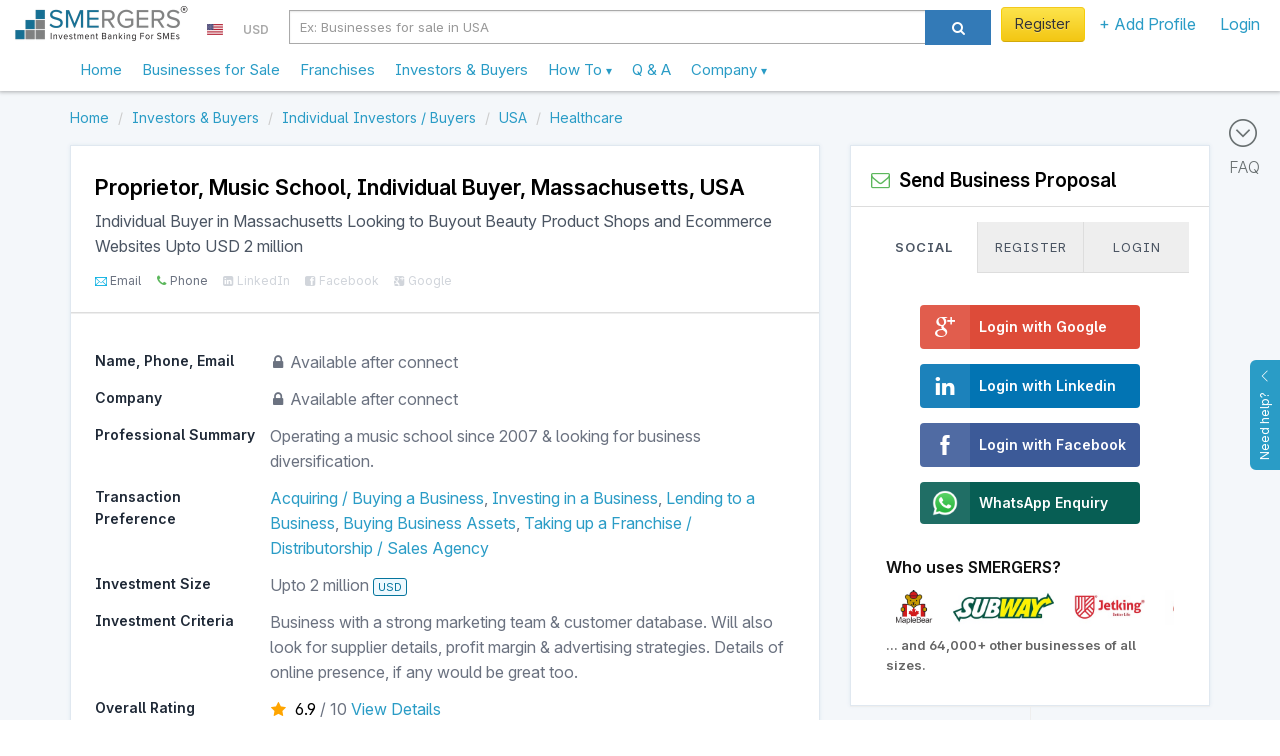

--- FILE ---
content_type: text/css
request_url: https://www.smergers.com/static/css/investor.css?rev=516e4596c1
body_size: 913
content:
@media (min-width: 992px) {
  .hide-on-desktop {
    display: none; } }

@media (max-width: 991px) {
  .hide-on-mobile-tablet {
    display: none; } }

@media (max-width: 767px) {
  .investor-info-wrapper {
    border: none;
    box-shadow: none; } }
.investor-info-wrapper .investor-header {
  display: flex;
  align-items: center; }
  .investor-info-wrapper .investor-header .investor-logo {
    padding-right: 10px; }
    .investor-info-wrapper .investor-header .investor-logo img {
      max-width: 120px;
      max-height: 70px; }
  @media (max-width: 767px) {
    .investor-info-wrapper .investor-header {
      padding-bottom: 10px; } }

.investor-info .insight-name {
  line-height: 20px; }
.investor-info .investor-detailed-info ul.investor-info-parameters > li {
  margin-bottom: 3px;
  margin-top: 12px; }
  .investor-info .investor-detailed-info ul.investor-info-parameters > li .parameter-heading {
    padding-left: 0;
    color: #1f2937;
    font-weight: 600;
    font-size: 14px; }
  .investor-info .investor-detailed-info ul.investor-info-parameters > li .parameter-value {
    padding-right: 0;
    line-height: 17px;
    padding-left: 0;
    color: #6b7280; }
    .investor-info .investor-detailed-info ul.investor-info-parameters > li .parameter-value p {
      margin-top: 0; }
    .investor-info .investor-detailed-info ul.investor-info-parameters > li .parameter-value.investor-keywords {
      color: #AAA; }
      .investor-info .investor-detailed-info ul.investor-info-parameters > li .parameter-value.investor-keywords h2 {
        font-size: 14px;
        line-height: 1.5;
        font-weight: normal;
        display: inline; }
    .investor-info .investor-detailed-info ul.investor-info-parameters > li .parameter-value .transaction-type-list {
      font-size: 16px;
      line-height: 1.5; }
    .investor-info .investor-detailed-info ul.investor-info-parameters > li .parameter-value .graph-heading {
      text-align: center;
      color: #444;
      padding-bottom: 10px; }
    .investor-info .investor-detailed-info ul.investor-info-parameters > li .parameter-value .investor-rating-wrapper .rating-icon {
      display: inline-block; }
      .investor-info .investor-detailed-info ul.investor-info-parameters > li .parameter-value .investor-rating-wrapper .rating-icon i {
        color: orange;
        font-size: 16px; }
    .investor-info .investor-detailed-info ul.investor-info-parameters > li .parameter-value .investor-rating-wrapper .rating-text {
      display: inline-block;
      padding-left: 5px; }
      .investor-info .investor-detailed-info ul.investor-info-parameters > li .parameter-value .investor-rating-wrapper .rating-text .rating-number {
        font-size: 16px;
        color: #000; }
    .investor-info .investor-detailed-info ul.investor-info-parameters > li .parameter-value .investor-rating-wrapper .investor-metrics-wrapper {
      display: none; }
    .investor-info .investor-detailed-info ul.investor-info-parameters > li .parameter-value .investor-rating-wrapper .investor-rating-parameters {
      font-size: 12px;
      display: table; }
      .investor-info .investor-detailed-info ul.investor-info-parameters > li .parameter-value .investor-rating-wrapper .investor-rating-parameters > li {
        display: table-row; }
        .investor-info .investor-detailed-info ul.investor-info-parameters > li .parameter-value .investor-rating-wrapper .investor-rating-parameters > li .parameter-name, .investor-info .investor-detailed-info ul.investor-info-parameters > li .parameter-value .investor-rating-wrapper .investor-rating-parameters > li .parameter-score {
          display: table-cell;
          vertical-align: middle;
          color: #000;
          border-bottom: 1px dashed #EEE; }
        .investor-info .investor-detailed-info ul.investor-info-parameters > li .parameter-value .investor-rating-wrapper .investor-rating-parameters > li .parameter-score {
          font-weight: 600;
          color: #2a9cc6;
          padding: 3px; }

.share-buttons-wrapper {
  border-top: 1px solid #EEE; }
  .share-buttons-wrapper .share-buttons {
    padding: 20px;
    padding-top: 15px;
    line-height: 20px;
    margin-bottom: 5px;
    font-weight: 300;
    font-size: 15px; }
    .share-buttons-wrapper .share-buttons .share-message {
      margin-top: 5px;
      margin-bottom: 10px;
      background-color: #fafafa;
      padding: 8px;
      font-size: 16px;
      font-style: italic;
      line-height: 20px;
      border: 1px solid #eee; }
    .share-buttons-wrapper .share-buttons .share-button {
      width: 90%;
      border-radius: 20px;
      font-size: 10px;
      color: #fff;
      padding: 5px 10px;
      margin: 5px;
      text-align: center;
      display: inline-block; }
      .share-buttons-wrapper .share-buttons .share-button.linkedin {
        background-color: #0a70c0; }
      .share-buttons-wrapper .share-buttons .share-button.gplus {
        background-color: #d73220; }
      .share-buttons-wrapper .share-buttons .share-button.fb {
        background-color: #3e63b3; }
      .share-buttons-wrapper .share-buttons .share-button.twitter {
        background-color: #51c0ed; }

.choose-profile-section {
  padding: 5px 15px 0;
  line-height: 20px; }
  .choose-profile-section .dropdown-menu {
    font-size: 14px; }
    .choose-profile-section .dropdown-menu .ti-check {
      color: #47C415; }
    .choose-profile-section .dropdown-menu .ti-check-empty {
      padding-left: 7px; }

.display-currency-label {
  font-size: 11px;
  background-color: #EEF9FF;
  color: #05759D;
  border: 1px solid #05759D;
  border-radius: 3px;
  padding: 1px 4px;
  margin-right: 3px; }

/*# sourceMappingURL=investor.css.map */


--- FILE ---
content_type: text/css
request_url: https://www.smergers.com/static/css/smergers_form.css?rev=516e4596c1
body_size: 6375
content:
@media (min-width: 992px) {
  .hide-on-desktop {
    display: none; } }

@media (max-width: 991px) {
  .hide-on-mobile-tablet {
    display: none; } }

.smergers-form-wrapper .form-step-fields-wrapper .form-step-fields .form-fields-wrapper .form-fields > li .form-field .smergers-file-btn {
  position: relative;
  display: inline-block;
  overflow: hidden; }
  .smergers-form-wrapper .form-step-fields-wrapper .form-step-fields .form-fields-wrapper .form-fields > li .form-field .smergers-file-btn input {
    position: absolute;
    left: 0;
    top: 0;
    min-width: 100%;
    min-height: 100%;
    opacity: 0;
    cursor: inherit; }

.smergers-form-wrapper .form-step-fields-wrapper .form-step-fields .form-fields-wrapper .form-fields > li .field-label, #franchise-form #franchise-document-formset .formset-label,
#franchise-form #franchise-photo-formset .formset-label, #business-form #business-document-formset .formset-label,
#business-form #business-photo-formset .formset-label {
  color: #444;
  padding: 0;
  padding-right: 15px; }
  .smergers-form-wrapper .form-step-fields-wrapper .form-step-fields .form-fields-wrapper .form-fields > li .field-label .bold-label, #franchise-form #franchise-document-formset .formset-label .bold-label,
  #franchise-form #franchise-photo-formset .formset-label .bold-label, #business-form #business-document-formset .formset-label .bold-label,
  #business-form #business-photo-formset .formset-label .bold-label {
    line-height: 16px;
    font-size: 13px; }
  .smergers-form-wrapper .form-step-fields-wrapper .form-step-fields .form-fields-wrapper .form-fields > li .field-label .sub-label, #franchise-form #franchise-document-formset .formset-label .sub-label,
  #franchise-form #franchise-photo-formset .formset-label .sub-label, #business-form #business-document-formset .formset-label .sub-label,
  #business-form #business-photo-formset .formset-label .sub-label {
    font-size: 12px;
    color: #999; }

.why-needed {
  color: #999;
  text-decoration: underline;
  text-decoration-style: dotted;
  text-decoration-color: #AAA;
  font-size: 11px;
  font-style: italic; }

#form-change-currency {
  font-size: 12px;
  line-height: 1.43em; }

.form-currency-container {
  display: none;
  background-color: #F5F5F5;
  border: 1px solid #DDD; }
  .form-currency-container .select2-container.select2-container-active .select2-choice {
    border: none;
    box-shadow: none; }
  .form-currency-container .select2-container .select2-choice {
    border-radius: 0px;
    border: none;
    background-color: transparent;
    background-image: none; }
    .form-currency-container .select2-container .select2-choice .select2-arrow {
      border-left: none;
      background: none; }

.smergers-form-wrapper .form-step-fields-wrapper .form-step-fields .form-fields-wrapper .form-fields > li {
  display: table;
  width: 100%;
  table-layout: fixed; }
  .smergers-form-wrapper .form-step-fields-wrapper .form-step-fields .form-fields-wrapper .form-fields > li.columns-1 {
    display: block; }
    .smergers-form-wrapper .form-step-fields-wrapper .form-step-fields .form-fields-wrapper .form-fields > li.columns-1 > .field-label-wrapper, .smergers-form-wrapper .form-step-fields-wrapper .form-step-fields .form-fields-wrapper .form-fields > li.columns-1 > .form-field-wrapper {
      display: block; }
  .smergers-form-wrapper .form-step-fields-wrapper .form-step-fields .form-fields-wrapper .form-fields > li.columns-2 > .field-label-wrapper {
    display: table-cell;
    width: 40%;
    vertical-align: middle; }
  .smergers-form-wrapper .form-step-fields-wrapper .form-step-fields .form-fields-wrapper .form-fields > li.columns-2 > .form-field-wrapper {
    display: table-cell;
    width: 60%;
    vertical-align: middle; }
  .smergers-form-wrapper .form-step-fields-wrapper .form-step-fields .form-fields-wrapper .form-fields > li.columns-3 > .field-label-wrapper {
    display: table-cell;
    width: 40%;
    vertical-align: middle; }
  .smergers-form-wrapper .form-step-fields-wrapper .form-step-fields .form-fields-wrapper .form-fields > li.columns-3 > .form-field-wrapper {
    display: table-cell;
    width: 60%;
    vertical-align: middle;
    overflow: hidden; }
    .smergers-form-wrapper .form-step-fields-wrapper .form-step-fields .form-fields-wrapper .form-fields > li.columns-3 > .form-field-wrapper .form-field, .smergers-form-wrapper .form-step-fields-wrapper .form-step-fields .form-fields-wrapper .form-fields > li.columns-3 > .form-field-wrapper .field-note {
      float: left;
      width: 50%; }
    .smergers-form-wrapper .form-step-fields-wrapper .form-step-fields .form-fields-wrapper .form-fields > li.columns-3 > .form-field-wrapper .field-note {
      padding-left: 10px; }
      @media (max-width: 767px) {
        .smergers-form-wrapper .form-step-fields-wrapper .form-step-fields .form-fields-wrapper .form-fields > li.columns-3 > .form-field-wrapper .field-note {
          padding: 0; } }
  @media (max-width: 991px) {
    .smergers-form-wrapper .form-step-fields-wrapper .form-step-fields .form-fields-wrapper .form-fields > li.columns-2 > .field-label-wrapper, .smergers-form-wrapper .form-step-fields-wrapper .form-step-fields .form-fields-wrapper .form-fields > li.columns-2 > .form-field-wrapper, .smergers-form-wrapper .form-step-fields-wrapper .form-step-fields .form-fields-wrapper .form-fields > li.columns-2 > .field-note-wrapper {
      display: table-row;
      text-align: left; } }
  @media (max-width: 991px) {
    .smergers-form-wrapper .form-step-fields-wrapper .form-step-fields .form-fields-wrapper .form-fields > li.columns-3 > .field-label-wrapper, .smergers-form-wrapper .form-step-fields-wrapper .form-step-fields .form-fields-wrapper .form-fields > li.columns-3 > .form-field-wrapper {
      display: table-row;
      text-align: left; }
    .smergers-form-wrapper .form-step-fields-wrapper .form-step-fields .form-fields-wrapper .form-fields > li.columns-3 .form-field-wrapper .form-field, .smergers-form-wrapper .form-step-fields-wrapper .form-step-fields .form-fields-wrapper .form-fields > li.columns-3 .form-field-wrapper .field-note {
      float: none;
      width: 100%; } }
  .smergers-form-wrapper .form-step-fields-wrapper .form-step-fields .form-fields-wrapper .form-fields > li.hide-label .field-label-wrapper {
    display: none; }
  .smergers-form-wrapper .form-step-fields-wrapper .form-step-fields .form-fields-wrapper .form-fields > li.right-align-error .field-note {
    text-align: right; }

.smergers-form-wrapper .form-step-fields-wrapper .form-step-fields .form-fields-wrapper .form-fields > li .form-field .image-preview-wrapper {
  position: relative;
  display: none; }
  .smergers-form-wrapper .form-step-fields-wrapper .form-step-fields .form-fields-wrapper .form-fields > li .form-field .image-preview-wrapper .image-preview {
    width: 100%;
    padding: 50%;
    background-size: cover;
    background-position: center; }
  .smergers-form-wrapper .form-step-fields-wrapper .form-step-fields .form-fields-wrapper .form-fields > li .form-field .image-preview-wrapper .delete-image {
    position: absolute;
    font-size: 10px;
    text-align: center;
    height: 20px;
    width: 20px;
    line-height: 20px;
    border-radius: 50%;
    background-color: rgba(0, 0, 0, 0.3);
    color: #FFF;
    top: 0;
    right: 0; }
    .smergers-form-wrapper .form-step-fields-wrapper .form-step-fields .form-fields-wrapper .form-fields > li .form-field .image-preview-wrapper .delete-image i {
      line-height: 20px; }
    .smergers-form-wrapper .form-step-fields-wrapper .form-step-fields .form-fields-wrapper .form-fields > li .form-field .image-preview-wrapper .delete-image:hover {
      background-color: rgba(0, 0, 0, 0.7); }

.smergers-form-wrapper .form-step-fields-wrapper .form-step-fields .form-fields-wrapper .form-fields > li .form-field .document-preview-wrapper {
  position: relative;
  display: none; }
  .smergers-form-wrapper .form-step-fields-wrapper .form-step-fields .form-fields-wrapper .form-fields > li .form-field .document-preview-wrapper .image-preview {
    background-size: contain;
    background-position: center;
    background-repeat: no-repeat;
    height: 34px; }
  .smergers-form-wrapper .form-step-fields-wrapper .form-step-fields .form-fields-wrapper .form-fields > li .form-field .document-preview-wrapper .delete-document {
    position: absolute;
    font-size: 10px;
    text-align: center;
    height: 20px;
    width: 20px;
    line-height: 20px;
    border-radius: 50%;
    background-color: rgba(0, 0, 0, 0.3);
    color: #FFF;
    top: -10px;
    right: -10px;
    z-index: 2; }
    .smergers-form-wrapper .form-step-fields-wrapper .form-step-fields .form-fields-wrapper .form-fields > li .form-field .document-preview-wrapper .delete-document i {
      line-height: 20px; }
    .smergers-form-wrapper .form-step-fields-wrapper .form-step-fields .form-fields-wrapper .form-fields > li .form-field .document-preview-wrapper .delete-document:hover {
      background-color: rgba(0, 0, 0, 0.7); }

/* SMERGERS FIELD */
.smergers-input-group {
  position: relative;
  padding: 0px;
  /* Radio buttons */ }
  .smergers-input-group input::placeholder {
    font-size: 13px;
    color: #AAA;
    padding: 1px 0; }
  .smergers-input-group input.smergers-input[type='text'],
  .smergers-input-group input.smergers-input[type='url'],
  .smergers-input-group input.smergers-input[type='number'],
  .smergers-input-group input.smergers-input[type='email'],
  .smergers-input-group textarea.smergers-input {
    width: 100%;
    color: #555;
    font-size: 13px;
    border: 1px solid #CCC;
    border-radius: 4px;
    padding: 8px 51px;
    box-shadow: 0px 1px 2px 0px rgba(0, 0, 0, 0.15) inset;
    transition: all 0.3s; }
    .smergers-input-group input.smergers-input[type='text']:first-child:last-child,
    .smergers-input-group input.smergers-input[type='url']:first-child:last-child,
    .smergers-input-group input.smergers-input[type='number']:first-child:last-child,
    .smergers-input-group input.smergers-input[type='email']:first-child:last-child,
    .smergers-input-group textarea.smergers-input:first-child:last-child {
      padding: 8px 10px; }
    .smergers-input-group input.smergers-input[type='text']:first-child,
    .smergers-input-group input.smergers-input[type='url']:first-child,
    .smergers-input-group input.smergers-input[type='number']:first-child,
    .smergers-input-group input.smergers-input[type='email']:first-child,
    .smergers-input-group textarea.smergers-input:first-child {
      padding: 8px 51px 8px 10px; }
    .smergers-input-group input.smergers-input[type='text']:last-child,
    .smergers-input-group input.smergers-input[type='url']:last-child,
    .smergers-input-group input.smergers-input[type='number']:last-child,
    .smergers-input-group input.smergers-input[type='email']:last-child,
    .smergers-input-group textarea.smergers-input:last-child {
      padding: 8px 10px 8px 51px; }
    .smergers-input-group input.smergers-input[type='text']:focus,
    .smergers-input-group input.smergers-input[type='url']:focus,
    .smergers-input-group input.smergers-input[type='number']:focus,
    .smergers-input-group input.smergers-input[type='email']:focus,
    .smergers-input-group textarea.smergers-input:focus {
      border-color: #3498db; }
  .smergers-input-group input.smergers-input[disabled] {
    background-color: #dfdfdf; }
  .smergers-input-group .smergers-input-addon {
    position: absolute;
    top: 0;
    bottom: 0;
    margin: auto;
    width: 41px;
    height: 20px;
    line-height: 20px;
    text-align: center; }
    .smergers-input-group .smergers-input-addon:first-child {
      left: 1px;
      color: #000;
      font-size: 12px;
      font-weight: 600;
      border-right: 1px solid #CCC; }
    .smergers-input-group .smergers-input-addon:last-child {
      right: 1px; }
      .smergers-input-group .smergers-input-addon:last-child i {
        line-height: 20px; }
  .smergers-input-group > ul > li {
    padding: 4px 0;
    font-size: 13px;
    color: #444; }
  .smergers-input-group label {
    padding: 4px 0 !important;
    font-size: 13px !important;
    color: #444 !important; }

.smergers-form-wrapper .form-step-fields-wrapper .form-step-fields .form-fields-wrapper .form-fields > li .form-field .select-dropdown.country-code-dropdown, .smergers-form-wrapper .form-step-fields-wrapper .form-step-fields .form-fields-wrapper .form-fields > li .form-field .select-dropdown {
  width: 100%; }
  .smergers-form-wrapper .form-step-fields-wrapper .form-step-fields .form-fields-wrapper .form-fields > li .form-field .select2-container-active.select-dropdown .select2-choice {
    border-color: #3498db; }
  .smergers-form-wrapper .form-step-fields-wrapper .form-step-fields .form-fields-wrapper .form-fields > li .form-field .select-dropdown .select2-choice {
    height: 2.6rem;
    padding: 5px 41px 3px 8px;
    border: 1px solid #CCC;
    border-radius: 4px;
    box-shadow: 0px 1px 2px 0px rgba(0, 0, 0, 0.15) inset;
    background-image: none;
    font-size: 13px; }
    .smergers-form-wrapper .form-step-fields-wrapper .form-step-fields .form-fields-wrapper .form-fields > li .form-field .select-dropdown .select2-choice .select2-arrow {
      display: none;
      background: none;
      width: 20px;
      top: 2px;
      border-left: none; }
    .smergers-form-wrapper .form-step-fields-wrapper .form-step-fields .form-fields-wrapper .form-fields > li .form-field .select-dropdown .select2-choice .select2-chosen {
      margin: 5px 0px; }

.smergers-form-wrapper .form-step-fields-wrapper .form-step-fields .form-fields-wrapper .form-fields > li .form-field .select-dropdown.country-code-dropdown .select2-choice {
  padding-right: 0px; }
  .smergers-form-wrapper .form-step-fields-wrapper .form-step-fields .form-fields-wrapper .form-fields > li .form-field .select-dropdown.country-code-dropdown .select2-choice .select2-arrow {
    display: block; }

.smergers-form-wrapper .form-step-fields-wrapper .form-step-fields .form-fields-wrapper .form-fields > li .form-field .select-multiple-dropdown, .smergers-form-wrapper .form-step-fields-wrapper .form-step-fields .form-fields-wrapper .form-fields > li .form-field .industry-dropdown, .smergers-form-wrapper .form-step-fields-wrapper .form-step-fields .form-fields-wrapper .form-fields > li .form-field .location-dropdown, .smergers-form-wrapper .form-step-fields-wrapper .form-step-fields .form-fields-wrapper .form-fields > li .form-field .headquarters-dropdown {
  width: 100%; }
  .smergers-form-wrapper .form-step-fields-wrapper .form-step-fields .form-fields-wrapper .form-fields > li .form-field .select2-container-active.select-multiple-dropdown .select2-choices, .smergers-form-wrapper .form-step-fields-wrapper .form-step-fields .form-fields-wrapper .form-fields > li .form-field .select2-container-active.industry-dropdown .select2-choices, .smergers-form-wrapper .form-step-fields-wrapper .form-step-fields .form-fields-wrapper .form-fields > li .form-field .select2-container-active.location-dropdown .select2-choices, .smergers-form-wrapper .form-step-fields-wrapper .form-step-fields .form-fields-wrapper .form-fields > li .form-field .select2-container-active.headquarters-dropdown .select2-choices {
    border-color: #3498db; }
  .smergers-form-wrapper .form-step-fields-wrapper .form-step-fields .form-fields-wrapper .form-fields > li .form-field .select-multiple-dropdown .select2-choices, .smergers-form-wrapper .form-step-fields-wrapper .form-step-fields .form-fields-wrapper .form-fields > li .form-field .industry-dropdown .select2-choices, .smergers-form-wrapper .form-step-fields-wrapper .form-step-fields .form-fields-wrapper .form-fields > li .form-field .location-dropdown .select2-choices, .smergers-form-wrapper .form-step-fields-wrapper .form-step-fields .form-fields-wrapper .form-fields > li .form-field .headquarters-dropdown .select2-choices {
    min-height: 2.6rem;
    border: 1px solid #CCC;
    border-radius: 4px;
    box-shadow: 0px 1px 2px 0px rgba(0, 0, 0, 0.15) inset;
    background-image: none;
    font-size: 13px; }
    .smergers-form-wrapper .form-step-fields-wrapper .form-step-fields .form-fields-wrapper .form-fields > li .form-field .select-multiple-dropdown .select2-choices .select2-search-choice, .smergers-form-wrapper .form-step-fields-wrapper .form-step-fields .form-fields-wrapper .form-fields > li .form-field .industry-dropdown .select2-choices .select2-search-choice, .smergers-form-wrapper .form-step-fields-wrapper .form-step-fields .form-fields-wrapper .form-fields > li .form-field .location-dropdown .select2-choices .select2-search-choice, .smergers-form-wrapper .form-step-fields-wrapper .form-step-fields .form-fields-wrapper .form-fields > li .form-field .headquarters-dropdown .select2-choices .select2-search-choice {
      margin: 5px 0px 2px 5px; }

/* SMERGERS FORMS MULTI PAGE */
.smergers-form-wrapper .form-heading {
  font-size: 19px;
  line-height: 20px;
  font-weight: 600;
  padding: 15px; }
  @media (max-width: 991px) {
    .smergers-form-wrapper .form-heading {
      padding: 15px 0 5px; } }
.smergers-form-wrapper .form-step-fields-wrapper .form-step-fields {
  display: none; }
  .smergers-form-wrapper .form-step-fields-wrapper .form-step-fields.active {
    display: block; }
  .smergers-form-wrapper .form-step-fields-wrapper .form-step-fields .form-field-heading {
    background-color: #FCFCFC;
    color: #555;
    font-weight: 600;
    line-height: 20px;
    padding: 10px;
    font-size: 12px;
    border: 1px solid #DDD;
    border-bottom: none; }
  .smergers-form-wrapper .form-step-fields-wrapper .form-step-fields .form-field-errors-wrapper {
    color: #C32148; }
    .smergers-form-wrapper .form-step-fields-wrapper .form-step-fields .form-field-errors-wrapper .form-field-errors {
      padding: 10px;
      border: 1px solid #DDD;
      border-bottom: none;
      font-size: 12px;
      font-weight: 600;
      line-height: 18px; }
  .smergers-form-wrapper .form-step-fields-wrapper .form-step-fields .form-fields-wrapper {
    padding: 25px;
    border: 1px solid #DDD; }
    .smergers-form-wrapper .form-step-fields-wrapper .form-step-fields .form-fields-wrapper .form-fields-column {
      padding: 0; }
      @media (min-width: 992px) {
        .smergers-form-wrapper .form-step-fields-wrapper .form-step-fields .form-fields-wrapper .form-fields-column.column-left {
          padding-right: 10px; }
        .smergers-form-wrapper .form-step-fields-wrapper .form-step-fields .form-fields-wrapper .form-fields-column.column-right {
          padding-left: 10px; } }
    .smergers-form-wrapper .form-step-fields-wrapper .form-step-fields .form-fields-wrapper .form-fields-info {
      font-style: italic;
      font-size: 12px;
      padding-bottom: 4px; }
    .smergers-form-wrapper .form-step-fields-wrapper .form-step-fields .form-fields-wrapper .form-sub-section-title {
      color: #000;
      font-weight: 600;
      font-size: 16px;
      padding: 10px 0;
      line-height: 16px; }
      .smergers-form-wrapper .form-step-fields-wrapper .form-step-fields .form-fields-wrapper .form-sub-section-title .form-action-button {
        float: right;
        font-size: 12px;
        line-height: 16px;
        color: #2a9cc6; }
    .smergers-form-wrapper .form-step-fields-wrapper .form-step-fields .form-fields-wrapper .form-sub-section {
      margin-bottom: 10px; }
    .smergers-form-wrapper .form-step-fields-wrapper .form-step-fields .form-fields-wrapper .form-fields > li {
      line-height: 17px;
      border-bottom: 1px dashed #ddd;
      padding-top: 13px;
      padding-bottom: 5px; }
      .smergers-form-wrapper .form-step-fields-wrapper .form-step-fields .form-fields-wrapper .form-fields > li.error .field-note {
        color: #C32148; }
      .smergers-form-wrapper .form-step-fields-wrapper .form-step-fields .form-fields-wrapper .form-fields > li .field-note-wrapper {
        display: table-row;
        width: 100%; }
        @media (max-width: 991px) {
          .smergers-form-wrapper .form-step-fields-wrapper .form-step-fields .form-fields-wrapper .form-fields > li .field-note-wrapper .empty-space {
            display: none; } }
        @media (max-width: 991px) {
          .smergers-form-wrapper .form-step-fields-wrapper .form-step-fields .form-fields-wrapper .form-fields > li .field-note-wrapper .field-note {
            width: 100%; } }
      .smergers-form-wrapper .form-step-fields-wrapper .form-step-fields .form-fields-wrapper .form-fields > li.iaccept {
        margin: 0;
        padding: 15px;
        display: none; }
      .smergers-form-wrapper .form-step-fields-wrapper .form-step-fields .form-fields-wrapper .form-fields > li .no-padding {
        padding: 0; }
      .smergers-form-wrapper .form-step-fields-wrapper .form-step-fields .form-fields-wrapper .form-fields > li .form-field {
        padding: 0; }
        .smergers-form-wrapper .form-step-fields-wrapper .form-step-fields .form-fields-wrapper .form-fields > li .form-field .smergers-file-btn {
          width: 130px;
          font-size: 12px;
          font-weight: 600; }
        .smergers-form-wrapper .form-step-fields-wrapper .form-step-fields .form-fields-wrapper .form-fields > li .form-field .checkbox-field {
          font-size: 12px;
          color: #666;
          line-height: 20px;
          padding-top: 5px; }
        .smergers-form-wrapper .form-step-fields-wrapper .form-step-fields .form-fields-wrapper .form-fields > li .form-field .form-file-field-wrapper > a {
          color: #2a9cc6; }
        .smergers-form-wrapper .form-step-fields-wrapper .form-step-fields .form-fields-wrapper .form-fields > li .form-field .form-file-field-wrapper > img {
          max-width: 100%;
          max-height: 100px; }
      .smergers-form-wrapper .form-step-fields-wrapper .form-step-fields .form-fields-wrapper .form-fields > li .field-note {
        font-size: 12px;
        line-height: 14px; }
        .smergers-form-wrapper .form-step-fields-wrapper .form-step-fields .form-fields-wrapper .form-fields > li .field-note .status-message {
          padding: 5px 0;
          display: none; }
          .smergers-form-wrapper .form-step-fields-wrapper .form-step-fields .form-fields-wrapper .form-fields > li .field-note .status-message.show {
            display: block; }
          .smergers-form-wrapper .form-step-fields-wrapper .form-step-fields .form-fields-wrapper .form-fields > li .field-note .status-message .alert-message {
            margin: 0;
            padding: 7px; }
            .smergers-form-wrapper .form-step-fields-wrapper .form-step-fields .form-fields-wrapper .form-fields > li .field-note .status-message .alert-message.alert-danger b {
              color: #A94442; }
            .smergers-form-wrapper .form-step-fields-wrapper .form-step-fields .form-fields-wrapper .form-fields > li .field-note .status-message .alert-message.alert-warning b {
              color: #8A6D3B; }
            .smergers-form-wrapper .form-step-fields-wrapper .form-step-fields .form-fields-wrapper .form-fields > li .field-note .status-message .alert-message.alert-success b {
              color: #3C763D; }
      .smergers-form-wrapper .form-step-fields-wrapper .form-step-fields .form-fields-wrapper .form-fields > li .icon-ok-sign {
        color: #5bb75b; }
      .smergers-form-wrapper .form-step-fields-wrapper .form-step-fields .form-fields-wrapper .form-fields > li .icon-question-sign {
        color: #5bb75b; }
      .smergers-form-wrapper .form-step-fields-wrapper .form-step-fields .form-fields-wrapper .form-fields > li .icon-exclamation-sign {
        color: #C32148; }
      .smergers-form-wrapper .form-step-fields-wrapper .form-step-fields .form-fields-wrapper .form-fields > li .icon-check-empty {
        color: transparent; }
    .smergers-form-wrapper .form-step-fields-wrapper .form-step-fields .form-fields-wrapper hr.dashed-divider {
      border-bottom: 1px dashed #DDD;
      margin: 10px 0; }
  .smergers-form-wrapper .form-step-fields-wrapper .form-step-fields .form-navigation {
    padding: 0 0 15px;
    border: 1px solid #DDD;
    border-top: none;
    overflow: hidden; }
    .smergers-form-wrapper .form-step-fields-wrapper .form-step-fields .form-navigation a {
      width: 100%; }
      .smergers-form-wrapper .form-step-fields-wrapper .form-step-fields .form-navigation a.form-next-button, .smergers-form-wrapper .form-step-fields-wrapper .form-step-fields .form-navigation a.form-submit-button {
        float: right; }
      .smergers-form-wrapper .form-step-fields-wrapper .form-step-fields .form-navigation a.form-prev-button {
        float: left; }

/* ---- PROGRESS BAR WITH STEPS ---- */
.step-progress-bar-wrapper {
  vertical-align: middle;
  margin-left: 50px; }
  @media (max-width: 991px) {
    .step-progress-bar-wrapper {
      display: block;
      text-align: center;
      margin: 0; } }
  @media (min-width: 992px) {
    .step-progress-bar-wrapper {
      display: none; } }
  .step-progress-bar-wrapper .step-progress-bar {
    font-size: 0px;
    display: inline-block;
    margin-top: 15px;
    margin-bottom: 45px; }
    .step-progress-bar-wrapper .step-progress-bar .step-progress-bar-item {
      position: relative;
      display: inline-block;
      vertical-align: middle;
      box-sizing: content-box;
      width: 20px;
      text-align: center;
      border-radius: 50%;
      color: #AAA;
      background-color: #FFF;
      border: 2px solid transparent; }
      .step-progress-bar-wrapper .step-progress-bar .step-progress-bar-item.step-progress-bar-item--completed {
        background-color: #5BB75B;
        color: #FFF; }
      .step-progress-bar-wrapper .step-progress-bar .step-progress-bar-item.step-progress-bar-item--active {
        background-color: #5BB75B;
        color: #FFF; }
        .step-progress-bar-wrapper .step-progress-bar .step-progress-bar-item.step-progress-bar-item--active .step-progress-bar-item__label {
          color: #444;
          font-weight: 600; }
      .step-progress-bar-wrapper .step-progress-bar .step-progress-bar-item .step-progress-bar-item__text {
        font-size: 10px;
        line-height: 20px; }
      .step-progress-bar-wrapper .step-progress-bar .step-progress-bar-item .step-progress-bar-item__label {
        font-size: 13px;
        position: absolute;
        top: 150%;
        color: #AAA;
        width: 100px;
        left: -40px; }
    .step-progress-bar-wrapper .step-progress-bar .step-progress-bar-connector {
      display: inline-block;
      vertical-align: middle;
      height: 5px;
      width: 200px;
      background-color: #FFF; }
      .step-progress-bar-wrapper .step-progress-bar .step-progress-bar-connector.step-progress-bar-connector--completed {
        background-color: #5BB75B; }
      @media (max-width: 767px) {
        .step-progress-bar-wrapper .step-progress-bar .step-progress-bar-connector {
          width: 80px; } }

.desktop-form-progress-indicator ul.step {
  padding: 0;
  margin: 0 0 0 5px;
  border-left: 1px dashed #ccc; }
  .desktop-form-progress-indicator ul.step > li {
    display: table;
    margin-left: 20px;
    padding: 10px 0px; }
    .desktop-form-progress-indicator ul.step > li .iconwrap {
      display: table-cell;
      width: 20px;
      margin-left: -20px;
      position: absolute; }
      .desktop-form-progress-indicator ul.step > li .iconwrap i {
        display: block;
        text-align: center;
        width: 100%;
        margin-left: -50%;
        font-size: 18px;
        color: #5bb75b;
        background-color: #f2f2f2; }
    .desktop-form-progress-indicator ul.step > li .infowrap {
      display: table-cell; }
      .desktop-form-progress-indicator ul.step > li .infowrap .timeline {
        font-size: 15px;
        color: #888; }

/* -- END PROGRESS BAR WITH STEPS -- */
/* SMERGERS FORMS SINGLE PAGE */
.smergers-form-wrapper.single-page-form {
  background-color: #f4f7fa;
  /* Use this everywhere to have a consistent spacing in all pages */
  padding-top: 25px; }
  @media (max-width: 991px) {
    .smergers-form-wrapper.single-page-form {
      padding-top: 20px; } }
  .smergers-form-wrapper.single-page-form.quick-form {
    background-color: transparent;
    padding: 0px; }
    .smergers-form-wrapper.single-page-form.quick-form .form-step-fields-wrapper .form-step-fields .form-fields-wrapper {
      padding: 0; }
  .smergers-form-wrapper.single-page-form .form-step-fields-wrapper .form-step-fields .sidebar-form {
    padding: 15px;
    border: 1px solid #DDD;
    background-color: #FFF;
    margin: 0 15px; }
    @media (max-width: 991px) {
      .smergers-form-wrapper.single-page-form .form-step-fields-wrapper .form-step-fields .sidebar-form {
        margin: 0 0 10px; } }
  .smergers-form-wrapper.single-page-form .form-step-fields-wrapper .form-step-fields .form-section {
    background-color: #FFF;
    box-shadow: 0px 1px 3px 0px #BFBFBF;
    margin-bottom: 15px; }
    .smergers-form-wrapper.single-page-form .form-step-fields-wrapper .form-step-fields .form-section .form-section-title {
      border-top: 1px solid #2a9cc6;
      padding: 10px 15px;
      border-bottom: 1px solid #DDD;
      color: #000;
      font-size: 17px;
      font-weight: 600; }
      .smergers-form-wrapper.single-page-form .form-step-fields-wrapper .form-step-fields .form-section .form-section-title .form-section-subtitle {
        color: #777;
        line-height: 1.43em;
        font-size: 13px;
        font-weight: normal;
        margin-top: 3px; }
  .smergers-form-wrapper.single-page-form .form-step-fields-wrapper .form-step-fields .form-field-errors-wrapper {
    color: #C32148; }
    .smergers-form-wrapper.single-page-form .form-step-fields-wrapper .form-step-fields .form-field-errors-wrapper .form-field-errors {
      padding: 10px;
      background-color: #FFF;
      box-shadow: 0px 1px 3px 0px #BFBFBF;
      border: none;
      border-top: 1px solid #C32148;
      border-radius: 0px;
      margin-bottom: 15px; }
  .smergers-form-wrapper.single-page-form .form-step-fields-wrapper .form-step-fields .form-fields-wrapper {
    padding: 15px 25px;
    border: none; }
    @media (max-width: 767px) {
      .smergers-form-wrapper.single-page-form .form-step-fields-wrapper .form-step-fields .form-fields-wrapper {
        padding: 8px 15px; } }
    .smergers-form-wrapper.single-page-form .form-step-fields-wrapper .form-step-fields .form-fields-wrapper .form-fields > li {
      padding: 4px 0;
      border: none; }
      .smergers-form-wrapper.single-page-form .form-step-fields-wrapper .form-step-fields .form-fields-wrapper .form-fields > li.iaccept {
        padding: 10px; }
  .smergers-form-wrapper.single-page-form .form-step-fields-wrapper .form-step-fields .form-navigation {
    border: none; }

/* SMERGERS FORMSET */
.formset-wrapper .formset-body .formset-form {
  transition: max-height 0s 2s, visibility 0s 2s; }
  .formset-wrapper .formset-body .formset-form.formset-deleted {
    display: none; }

/* Product details */
.pricing-info-wrapper {
  padding: 15px 0; }
  .pricing-info-wrapper .pricing-info-heading {
    color: #000;
    font-size: 13px;
    font-weight: 600;
    padding: 2px 0 10px; }
  .pricing-info-wrapper ul.pricing-info .icon-check-sign {
    color: #5BB75B; }
  .pricing-info-wrapper ul.pricing-info .paid {
    color: green;
    font-size: 11px;
    font-weight: normal; }
  .pricing-info-wrapper ul.pricing-info li {
    padding: 2px 0; }
    .pricing-info-wrapper ul.pricing-info li #view-more-services {
      display: inline-block;
      font-size: 13px; }
    .pricing-info-wrapper ul.pricing-info li .col-md-10,
    .pricing-info-wrapper ul.pricing-info li .col-md-9,
    .pricing-info-wrapper ul.pricing-info li .col-md-3,
    .pricing-info-wrapper ul.pricing-info li .col-md-2 {
      padding: 0; }
    .pricing-info-wrapper ul.pricing-info li .check {
      display: inline; }
    .pricing-info-wrapper ul.pricing-info li .info {
      display: inline;
      line-height: 20px;
      font-size: 13px; }
    .pricing-info-wrapper ul.pricing-info li .detailed {
      padding: 14px;
      margin: 12px;
      background-color: #fafafa;
      line-height: 18px;
      display: none;
      font-size: 13px; }
      .pricing-info-wrapper ul.pricing-info li .detailed .ti-check {
        color: #5BB75B;
        padding-right: 3px; }
      .pricing-info-wrapper ul.pricing-info li .detailed p {
        line-height: 24px; }
    .pricing-info-wrapper ul.pricing-info li .price {
      text-align: right;
      font-size: 14px; }
      @media (max-width: 767px) {
        .pricing-info-wrapper ul.pricing-info li .price {
          margin-top: 5px; } }
    .pricing-info-wrapper ul.pricing-info li .know-more {
      font-size: 12px;
      padding-left: 10px;
      font-weight: normal; }
    @media (max-width: 767px) {
      .pricing-info-wrapper ul.pricing-info li {
        border-bottom: 1px solid #EEE; }
        .pricing-info-wrapper ul.pricing-info li.no-border {
          border: none; } }

/* FRANCHISE FORM SPECIFIC STYLES */
#franchise-form .mobile-verification-wrapper, #franchise-form .email-verification-wrapper {
  display: none; }
  #franchise-form .mobile-verification-wrapper .message, #franchise-form .email-verification-wrapper .message {
    padding: 4px 0;
    font-size: 12px; }
    #franchise-form .mobile-verification-wrapper .message a, #franchise-form .email-verification-wrapper .message a {
      color: #2a9cc6; }
      #franchise-form .mobile-verification-wrapper .message a:hover, #franchise-form .email-verification-wrapper .message a:hover {
        text-decoration: underline; }
#franchise-form .franchise-format-add-wrapper > a,
#franchise-form .franchise-document-add-wrapper > a,
#franchise-form .franchise-photo-add-wrapper > a {
  font-size: 12px;
  font-weight: 600; }
  #franchise-form .franchise-format-add-wrapper > a i,
  #franchise-form .franchise-document-add-wrapper > a i,
  #franchise-form .franchise-photo-add-wrapper > a i {
    font-size: 10px; }
#franchise-form #franchise-document-formset .formset-form,
#franchise-form #franchise-photo-formset .formset-form {
  padding: 0 5px 5px; }
  #franchise-form #franchise-document-formset .formset-form .formset-form-fields ul.form-fields li,
  #franchise-form #franchise-photo-formset .formset-form .formset-form-fields ul.form-fields li {
    padding: 0; }
#franchise-form #franchise-document-formset .formset-label,
#franchise-form #franchise-photo-formset .formset-label {
  line-height: 20px;
  padding-top: 5px; }
#franchise-form #franchise-document-formset .formset-body-wrapper,
#franchise-form #franchise-photo-formset .formset-body-wrapper {
  padding: 0px; }
#franchise-form #franchise-document-formset .formset-form:last-child,
#franchise-form #franchise-photo-formset .formset-form.empty-form {
  width: 100%;
  padding: 0px; }
#franchise-form #franchise-format-formset {
  padding: 4px 0; }

/* Country code dropdown */
.select2-drop.country-dropdown {
  min-width: 200px !important; }

/* Select 2 dropdown styles */
.select2-results {
  font-size: 13px; }

input[type="checkbox"],
input[type="radio"] {
  margin-bottom: .08em;
  vertical-align: text-bottom !important; }

/* BUSINESS FORM SPECIFIC STYLES */
#business-form .mobile-verification-wrapper, #business-form .email-verification-wrapper {
  display: none; }
  #business-form .mobile-verification-wrapper .message, #business-form .email-verification-wrapper .message {
    padding: 4px 0;
    font-size: 12px; }
    #business-form .mobile-verification-wrapper .message a, #business-form .email-verification-wrapper .message a {
      color: #2a9cc6; }
      #business-form .mobile-verification-wrapper .message a:hover, #business-form .email-verification-wrapper .message a:hover {
        text-decoration: underline; }
#business-form .transaction-fields-wrapper .transaction {
  display: none; }
#business-form #business-document-formset .formset-form,
#business-form #business-photo-formset .formset-form {
  padding: 0 5px 5px; }
  #business-form #business-document-formset .formset-form .formset-form-fields ul.form-fields li,
  #business-form #business-photo-formset .formset-form .formset-form-fields ul.form-fields li {
    padding: 0; }
#business-form #business-document-formset .formset-label,
#business-form #business-photo-formset .formset-label {
  line-height: 20px;
  padding-top: 5px; }
#business-form #business-document-formset .formset-body-wrapper,
#business-form #business-photo-formset .formset-body-wrapper {
  padding: 0px; }
#business-form #business-document-formset .formset-form:last-child,
#business-form #business-photo-formset .formset-form.empty-form {
  width: 100%;
  padding: 0px; }
#business-form ul.pricing-info li.more-services {
  display: none; }

/* ----- EXISTING PROFILES MODAL ----- */
#similar-profile-modal .modal-body .message {
  line-height: 17px;
  margin-bottom: 5px; }
  #similar-profile-modal .modal-body .message .note {
    margin-top: 8px;
    font-size: 12px;
    color: #000;
    font-weight: 600; }
#similar-profile-modal .modal-body .business-list {
  padding: 8px;
  border-top: 1px dashed #DDD; }
  #similar-profile-modal .modal-body .business-list > * {
    vertical-align: middle; }
  #similar-profile-modal .modal-body .business-list:last-child {
    border-bottom: 1px dashed #DDD; }
#similar-profile-modal h3#myModalLabel {
  color: #000;
  font-weight: 600;
  font-size: 16px; }

/* --- END EXISTING PROFILES MODAL --- */
.confirmation-popover, .stayprivate-popover, .account-manager-popover, .accelerated-marketing-popover {
  max-width: 300px; }
  .confirmation-popover .popover-title, .stayprivate-popover .popover-title, .account-manager-popover .popover-title, .accelerated-marketing-popover .popover-title {
    font-weight: normal;
    font-size: 13px;
    line-height: 20px; }

/* INVESTOR FORM SPECIFIC STYLES */
#investor-form .mobile-verification-wrapper, #investor-form .email-verification-wrapper {
  display: none; }
  #investor-form .mobile-verification-wrapper .message, #investor-form .email-verification-wrapper .message {
    padding: 4px 0;
    font-size: 12px; }
    #investor-form .mobile-verification-wrapper .message a, #investor-form .email-verification-wrapper .message a {
      color: #2a9cc6; }
      #investor-form .mobile-verification-wrapper .message a:hover, #investor-form .email-verification-wrapper .message a:hover {
        text-decoration: underline; }
#investor-form ul.pricing-info li.more-services {
  display: none; }

.analyst-notes-display {
  font-size: 11px;
  padding: 15px;
  background-color: #fcf8e3;
  border: 1px solid #faf2cc;
  text-overflow: wrap; }
  @media (min-width: 992px) {
    .analyst-notes-display {
      position: fixed;
      bottom: 30px;
      clear: both;
      overflow: scroll;
      height: calc(100vh - 300px);
      z-index: 100; }
      .analyst-notes-display br {
        line-height: 30px !important; } }
  .analyst-notes-display .notes-content {
    margin-top: 4px;
    color: #8a6d3b; }

.custom-rotator-wrapper li {
  display: none; }
  .custom-rotator-wrapper li.active {
    display: block; }
.custom-rotator-wrapper .custom-rotator-nav .icon {
  color: #d6d6d6;
  cursor: pointer; }
  .custom-rotator-wrapper .custom-rotator-nav .icon.active, .custom-rotator-wrapper .custom-rotator-nav .icon:hover {
    color: #869791; }
.custom-rotator-wrapper .custom-rotator-nav .icon-chevron-sign-right, .custom-rotator-wrapper .custom-rotator-nav .icon-chevron-sign-left {
  padding: 0 15px;
  font-size: 1.2em; }

@media (max-width: 767px) {
  .smergers-input-group input.smergers-input[type='text'],
  .smergers-input-group input.smergers-input[type='email'],
  .smergers-input-group input.smergers-input[type='url'],
  .smergers-input-group input.smergers-input[type='number'],
  .smergers-input-group input.smergers-input[type='email'],
  .smergers-input-group textarea.smergers-input {
    font-size: 16px; }

  .smergers-form-wrapper.single-page-form .form-step-fields-wrapper .form-step-fields .form-section .form-section-title .form-section-subtitle {
    font-size: 15px; }

  .smergers-form-wrapper .form-fields label {
    font-size: 13px; }

  .smergers-form-wrapper .form-step-fields-wrapper .form-step-fields .form-fields-wrapper .form-fields > li .field-label .sub-label,
  #franchise-form #franchise-document-formset .formset-label .sub-label,
  #franchise-form #franchise-photo-formset .formset-label .sub-label,
  #business-form #business-document-formset .formset-label .sub-label,
  #business-form #business-photo-formset .formset-label .sub-label,
  .smergers-form-wrapper .form-step-fields-wrapper .form-step-fields .form-fields-wrapper .form-fields > li .field-note .status-message.show {
    font-size: 13px; }

  .smergers-form-wrapper.single-page-form .form-step-fields-wrapper .form-step-fields .form-fields-wrapper .form-fields > li {
    padding: 8px 0; }

  .select2-container-multi .select2-choices .select2-search-field input,
  .form-fields .select2-search input,
  .select2-container-multi .select2-choices .select2-search-field input,
  .form-fields .select2-search input, a.select2-choice,
  body .select2-search input {
    font-size: 16px !important; }

  .form-fields .select2-search input,
  .form-fields .select2-search-choice-close,
  .form-fields .select2-container .select2-choice abbr,
  .form-fields .select2-container .select2-choice .select2-arrow b {
    background-size: 60px 55px !important; } }
.set-plan {
  margin-bottom: 4px !important; }

/*# sourceMappingURL=smergers_form.css.map */


--- FILE ---
content_type: application/javascript
request_url: https://www.smergers.com/static/js/app/investor.min.js?rev=516e4596c1
body_size: 2266
content:
var InvestorManager={scrollingLeft:!1,scrollingRight:!1,init:function(e){InvestorManager.config=e,InvestorManager.initialise_tooltips_popovers(),InvestorManager.init_quick_business_form(),InvestorManager.init_scroll_handlers(),InvestorManager.init_proposal_popover(),$(document).on("change focusout","#id_mobile_number",InvestorManager.removeLeadingZeros),$(document).on("keypress",".only-numbers-input",InputManager.onlyNumbers),$(document).on("paste",".only-numbers-input",window.InputManager.pasteOnlyNumbers),$(document).on("click",".focus-contact-form",InvestorManager.focus_contact_form),$(".no-access-popover").popover({content:"Available only after you connect with this "+e.investor_type,trigger:"click",placement:"top",container:"body"}).click(function(e){var o=$(this);return setTimeout(function(){o.popover("hide")},3e3),!1}),CommonUtils.initCountryCodeSelect(".country-code-dropdown"),$(document).on("click","#viewTAC",function(){return $(".iaccept").slideToggle(),!1});new SelectDropdown(".industry-dropdown",{multiple:!0,minimumInputLength:0,maximumSelectionSize:10,dataUrl:"/ajax/search-sectors/"},{showSelectAll:!1});$(".staff-location-dropdown").each(function(){new SelectDropdown(".location-dropdown",{multiple:!0,dataUrl:"/ajax/search-locations/"},{showSelectAll:!0})}),InvestorManager.get_similar_investors(),InvestorManager.config.self_profile&&InvestorManager.get_matching_businesses(),$(window).resize(InvestorManager.fixScroll),InvestorManager.config.is_authenticated&&$(document).on("click",".view-metrics",function(){return $(".investor-metrics-wrapper").slideToggle(),!1}),InvestorManager.config.self_profile||($(".mobile-connect-button").click(InvestorManager.focus_contact_form),$(window).scroll(function(){var e=$(".right-pane-wrapper").offset().top-170;$(window).scrollTop()>e?$(".mobile-connect-button").hide():$(".mobile-connect-button").show()}))},init_scroll_handlers:function(){$(".scroll-left").click(function(){if(InvestorManager.scrollingLeft)return!1;InvestorManager.scrollingLeft=!0;var e=$(".similar-profile-list").scrollLeft();e-=$(".similar-profile-list div:first").outerWidth()+7.5,$(".similar-profile-list").animate({scrollLeft:e},{duration:500,complete:function(){InvestorManager.scrollingLeft=!1}})}),$(".scroll-right").click(function(){if(InvestorManager.scrollingRight)return!1;InvestorManager.scrollingRight=!0;var e=$(".similar-profile-list").scrollLeft(),o=e;e+=$(".similar-profile-list div:first").outerWidth()+7.5,$(".similar-profile-list").animate({scrollLeft:e},{duration:500,complete:function(){InvestorManager.scrollingRight=!1,o==$(".similar-profile-list").scrollLeft()&&window.location.replace("/investors/i/")}})})},init_proposal_popover:function(){var e=$("#send-proposal-confirmation-popover-template").html();$(".show-confirmation-popup").popover({content:e,html:!0,placement:"top",trigger:"manual",container:"body"}),$(document).on("click",".show-confirmation-popup",function(){return $(".show-confirmation-popup").popover("show"),!1}),$(document).on("click","#submit-proposal",function(){$("#business-proposal-form").submit()}),$(document).on("click","#hide-proposal-confirmation-popover",function(){return $(".show-confirmation-popup").popover("hide"),!1})},initialise_tooltips_popovers:function(){$(".profile-icons").tooltip({container:"body",trigger:"hover"}),$("li.verified").tooltip({container:"body",trigger:"hover"}),$(".investor-details-popup").popover({container:"body",trigger:"hover"}),$(".info-popup").popover({html:!0,trigger:"hover"}),$("body").tooltip({selector:".verified-tag"}),$(".metric-fields").popover({html:!0,template:'<div class="popover metrics-popover" role="tooltip"><div class="arrow"></div><div class="popover-title" style="font-size:14px;"></div><div class="popover-content"></div></div>',trigger:"hover"}),$(".metric-fields").on("click",function(){return!1}),$(".popup").popover({trigger:"hover"})},formatTooltip:function(e,o,t,i){var r='<h3 style="font-size: 16px; padding: 5px 10px; font-weight:600;">';return(r+=e.data.label+"</h3>")+("<p>"+e.data.value+"%</p>")},removeLeadingZeros:function(){var e=(e=$(this).val()).replace(/^[0]+/,"");$(this).val(e)},get_matching_businesses:function(){$(".matching-businesses-wrapper .loading").html('<div style="text-align:center;padding-top:15px;">Loading similar business profiles, please wait...<br><br><img src="'+InvestorManager.config.static_url+'images/ajax-loader.gif"/></div>'),$.ajax({url:"/ajax/get-matching-businesses/"+InvestorManager.config.investor_id,type:"get",dataType:"json",traditional:!0,success:function(e){$(".matching-businesses-wrapper .loading").empty(),$("#matching-businesses-list").html(e),CommonUtils.init_ebitda_info(),CommonUtils.init_sales_info(),$(".transaction-reason").popover()}})},get_similar_investors:function(){$("#loading").html('<div style="text-align:center;padding-top:15px;">Loading similar member profiles, please wait...<br><br><img src=\''+InvestorManager.config.static_url+"images/ajax-loader.gif'/></div>"),$.ajax({url:"/ajax/get-similar-investors/"+InvestorManager.config.investor_id,type:"get",dataType:"json",traditional:!0,success:function(e){$("#loading").empty(),$("#similar-investor-list").html(e),$(".scroll-left, .scroll-right").removeClass("hide")}})},fixScroll:function(){var e=$(".similar-profile-list").scrollLeft(),o=$(".similar-profile-list div:first").outerWidth();e<o?e=0:e-=e%o,$(".similar-profile-list").animate({scrollLeft:e},0)},add_error_message:function(e){e=$(e).closest(".field").prev();$(e).find(".field-error").remove(),$(e).append('<div class="field-error">This field is required</div>')},focus_contact_form:function(){return $("html, body").animate({scrollTop:$(".right-pane-wrapper").offset().top-170},300),setTimeout(function(){$(".right-pane-wrapper").addClass("focused")},300),setTimeout(function(){$(".right-pane-wrapper").removeClass("focused"),$(".mobile-connect-button").hide()},1e3),!1},validators:{id_contact_person:function(e,o,t){var i={status:"",message:""};return i.status=CommonValidators.required(o),"success"==i.status?((o=o.trim()).indexOf(" "),i.message=""):i.message="Please enter your name",t(e,i)},id_country_code:function(e,o,t){var i=$("#id_mobile_number").val();return 0<i.length?InvestorManager.validators.id_mobile_number("id_mobile_number",i,t):t(e,{status:"empty",message:""})},id_mobile_number:function(e,o,t){var i=$("#id_mobile_number").val(),r=$("#id_country_code").val(),i=CommonValidators.mobile_number(i),r=CommonValidators.required(r),n="error",s="Enter a valid number";return"success"==i&&"success"==r?(n="success",s=""):"success"==i&&"error"==r&&(s="Please select your country code"),t(e,{status:n,message:s})},id_company_name:function(e,o,t){var i={status:"",message:""};return i.status=CommonValidators.required(o),"error"==i.status&&(i.message="Please enter your company's name"),t(e,i)},id_industry_activity:function(e,o,t){var i="",r="success";return 0==o.length?(r="error",i="Please select industry from list"):1==o.split(",").length&&(r="warning",i="You can select multiple industries"),t(e,{status:r,message:i})},id_transaction_type:function(e,o,t){return 0<o.length?t(e,{status:"success",message:""}):t(e,{status:"error",message:"Please select a transaction type"})},id_single_line_description:function(e,o,t){var i={status:"",message:""};return i.status=CommonValidators.required(o),"error"==i.status&&(i.message="Please enter the single line description of the business"),t(e,i)},id_accept:function(e,o,t){var i={status:"success",message:""};return o||(i.status="error",i.message="Please accept the terms of engagement"),t(e,i)}},init_quick_business_form:function(){new SmergersFormManager({form_id:"quick-business-form",validator:new Validator(InvestorManager.validators),auto_save:!1,is_staff:!1,validate_all_fields:!0}).start()}};